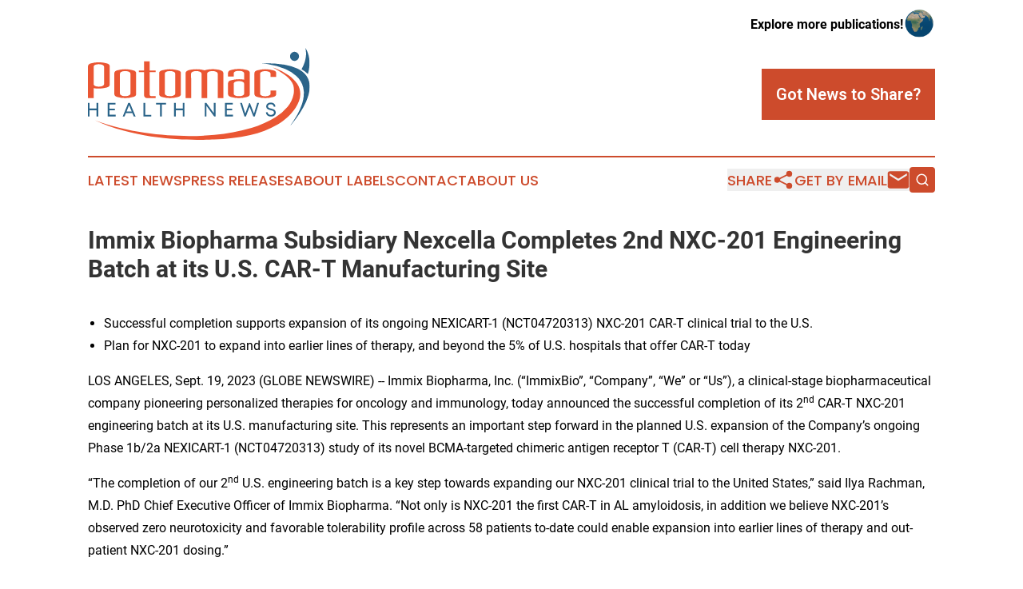

--- FILE ---
content_type: text/html;charset=utf-8
request_url: https://www.potomachealthnews.com/article/656384659-immix-biopharma-subsidiary-nexcella-completes-2nd-nxc-201-engineering-batch-at-its-u-s-car-t-manufacturing-site
body_size: 7737
content:
<!DOCTYPE html>
<html lang="en">
<head>
  <title>Immix Biopharma Subsidiary Nexcella Completes 2nd NXC-201 Engineering Batch at its U.S. CAR-T Manufacturing Site | Potomac Health News</title>
  <meta charset="utf-8">
  <meta name="viewport" content="width=device-width, initial-scale=1">
    <meta name="description" content="Potomac Health News is an online news publication focusing on health &amp; wellness in the District of Columbia: Fresh news on health and wellness in Washington, D.C.">
    <link rel="icon" href="https://cdn.newsmatics.com/agp/sites/potomachealthnews-favicon-1.png" type="image/png">
  <meta name="csrf-token" content="D2hObfUrONCuvTUKpTrlNQHzOEXVJAmG1MG0vdHUYpc=">
  <meta name="csrf-param" content="authenticity_token">
  <link href="/css/styles.min.css?v8b462ddadeaeaa5f003824c404a14529ce52718c" rel="stylesheet" data-turbo-track="reload">
  <link rel="stylesheet" href="/plugins/vanilla-cookieconsent/cookieconsent.css?v8b462ddadeaeaa5f003824c404a14529ce52718c">
  
<style type="text/css">
    :root {
        --color-primary-background: rgba(205, 75, 44, 0.3);
        --color-primary: #cd4b2c;
        --color-secondary: #2b6489;
    }
</style>

  <script type="importmap">
    {
      "imports": {
          "adController": "/js/controllers/adController.js?v8b462ddadeaeaa5f003824c404a14529ce52718c",
          "alertDialog": "/js/controllers/alertDialog.js?v8b462ddadeaeaa5f003824c404a14529ce52718c",
          "articleListController": "/js/controllers/articleListController.js?v8b462ddadeaeaa5f003824c404a14529ce52718c",
          "dialog": "/js/controllers/dialog.js?v8b462ddadeaeaa5f003824c404a14529ce52718c",
          "flashMessage": "/js/controllers/flashMessage.js?v8b462ddadeaeaa5f003824c404a14529ce52718c",
          "gptAdController": "/js/controllers/gptAdController.js?v8b462ddadeaeaa5f003824c404a14529ce52718c",
          "hamburgerController": "/js/controllers/hamburgerController.js?v8b462ddadeaeaa5f003824c404a14529ce52718c",
          "labelsDescription": "/js/controllers/labelsDescription.js?v8b462ddadeaeaa5f003824c404a14529ce52718c",
          "searchController": "/js/controllers/searchController.js?v8b462ddadeaeaa5f003824c404a14529ce52718c",
          "videoController": "/js/controllers/videoController.js?v8b462ddadeaeaa5f003824c404a14529ce52718c",
          "navigationController": "/js/controllers/navigationController.js?v8b462ddadeaeaa5f003824c404a14529ce52718c"          
      }
    }
  </script>
  <script>
      (function(w,d,s,l,i){w[l]=w[l]||[];w[l].push({'gtm.start':
      new Date().getTime(),event:'gtm.js'});var f=d.getElementsByTagName(s)[0],
      j=d.createElement(s),dl=l!='dataLayer'?'&l='+l:'';j.async=true;
      j.src='https://www.googletagmanager.com/gtm.js?id='+i+dl;
      f.parentNode.insertBefore(j,f);
      })(window,document,'script','dataLayer','GTM-KGCXW2X');
  </script>

  <script>
    window.dataLayer.push({
      'cookie_settings': 'delta'
    });
  </script>
</head>
<body class="df-5 is-subpage">
<noscript>
  <iframe src="https://www.googletagmanager.com/ns.html?id=GTM-KGCXW2X"
          height="0" width="0" style="display:none;visibility:hidden"></iframe>
</noscript>
<div class="layout">

  <!-- Top banner -->
  <div class="max-md:hidden w-full content universal-ribbon-inner flex justify-end items-center">
    <a href="https://www.affinitygrouppublishing.com/" target="_blank" class="brands">
      <span class="font-bold text-black">Explore more publications!</span>
      <div>
        <img src="/images/globe.png" height="40" width="40" class="icon-globe"/>
      </div>
    </a>
  </div>
  <header data-controller="hamburger">
  <div class="content">
    <div class="header-top">
      <div class="flex gap-2 masthead-container justify-between items-center">
        <div class="mr-4 logo-container">
          <a href="/">
              <img src="https://cdn.newsmatics.com/agp/sites/potomachealthnews-logo-1.svg" alt="Potomac Health News"
                class="max-md:!h-[60px] lg:!max-h-[115px]" height="165"
                width="auto" />
          </a>
        </div>
        <button class="hamburger relative w-8 h-6">
          <span aria-hidden="true"
            class="block absolute h-[2px] w-9 bg-[--color-primary] transform transition duration-500 ease-in-out -translate-y-[15px]"></span>
          <span aria-hidden="true"
            class="block absolute h-[2px] w-7 bg-[--color-primary] transform transition duration-500 ease-in-out translate-x-[7px]"></span>
          <span aria-hidden="true"
            class="block absolute h-[2px] w-9 bg-[--color-primary] transform transition duration-500 ease-in-out translate-y-[15px]"></span>
        </button>
        <a href="/submit-news" class="max-md:hidden button button-upload-content button-primary w-fit">
          <span>Got News to Share?</span>
        </a>
      </div>
      <!--  Screen size line  -->
      <div class="absolute bottom-0 -ml-[20px] w-screen h-[1px] bg-[--color-primary] z-50 md:hidden">
      </div>
    </div>
    <!-- Navigation bar -->
    <div class="navigation is-hidden-on-mobile" id="main-navigation">
      <div class="w-full md:hidden">
        <div data-controller="search" class="relative w-full">
  <div data-search-target="form" class="relative active">
    <form data-action="submit->search#performSearch" class="search-form">
      <input type="text" name="query" placeholder="Search..." data-search-target="input" class="search-input md:hidden" />
      <button type="button" data-action="click->search#toggle" data-search-target="icon" class="button-search">
        <img height="18" width="18" src="/images/search.svg" />
      </button>
    </form>
  </div>
</div>

      </div>
      <nav class="navigation-part">
          <a href="/latest-news" class="nav-link">
            Latest News
          </a>
          <a href="/press-releases" class="nav-link">
            Press Releases
          </a>
          <a href="/about-labels" class="nav-link">
            About Labels
          </a>
          <a href="/contact" class="nav-link">
            Contact
          </a>
          <a href="/about" class="nav-link">
            About Us
          </a>
      </nav>
      <div class="w-full md:w-auto md:justify-end">
        <div data-controller="navigation" class="header-actions hidden">
  <button class="nav-link flex gap-1 items-center" onclick="window.ShareDialog.openDialog()">
    <span data-navigation-target="text">
      Share
    </span>
    <span class="icon-share"></span>
  </button>
  <button onclick="window.AlertDialog.openDialog()" class="nav-link nav-link-email flex items-center gap-1.5">
    <span data-navigation-target="text">
      Get by Email
    </span>
    <span class="icon-mail"></span>
  </button>
  <div class="max-md:hidden">
    <div data-controller="search" class="relative w-full">
  <div data-search-target="form" class="relative active">
    <form data-action="submit->search#performSearch" class="search-form">
      <input type="text" name="query" placeholder="Search..." data-search-target="input" class="search-input md:hidden" />
      <button type="button" data-action="click->search#toggle" data-search-target="icon" class="button-search">
        <img height="18" width="18" src="/images/search.svg" />
      </button>
    </form>
  </div>
</div>

  </div>
</div>

      </div>
      <a href="/submit-news" class="md:hidden uppercase button button-upload-content button-primary w-fit">
        <span>Got News to Share?</span>
      </a>
      <a href="https://www.affinitygrouppublishing.com/" target="_blank" class="nav-link-agp">
        Explore more publications!
        <img src="/images/globe.png" height="35" width="35" />
      </a>
    </div>
  </div>
</header>

  <div id="main-content" class="content">
    <div id="flash-message"></div>
    <h1>Immix Biopharma Subsidiary Nexcella Completes 2nd NXC-201 Engineering Batch at its U.S. CAR-T Manufacturing Site</h1>
<div class="press-release">
  
      <p>   </p>  <ul>
<li>Successful completion supports expansion of its ongoing NEXICART-1 (NCT04720313) NXC-201 CAR-T clinical trial to the U.S.</li>
<li>Plan for NXC-201 to expand into earlier lines of therapy, and beyond the 5% of U.S. hospitals that offer CAR-T today</li>
</ul>  <p>LOS ANGELES, Sept.  19, 2023  (GLOBE NEWSWIRE) -- Immix Biopharma, Inc. (&#x201C;ImmixBio&#x201D;, &#x201C;Company&#x201D;, &#x201C;We&#x201D; or &#x201C;Us&#x201D;), a clinical-stage biopharmaceutical company pioneering personalized therapies for oncology and immunology, today announced the successful completion of its 2<sup>nd</sup> CAR-T NXC-201 engineering batch at its U.S. manufacturing site. This represents an important step forward in the planned U.S. expansion of the Company&#x2019;s ongoing Phase 1b/2a NEXICART-1 (NCT04720313) study of its novel BCMA-targeted chimeric antigen receptor T (CAR-T) cell therapy NXC-201.</p>  <p>&#x201C;The completion of our 2<sup>nd</sup> U.S. engineering batch is a key step towards expanding our NXC-201 clinical trial to the United States,&#x201D; said Ilya Rachman, M.D. PhD Chief Executive Officer of Immix Biopharma. &#x201C;Not only is NXC-201 the first CAR-T in AL amyloidosis, in addition we believe NXC-201&#x2019;s observed zero neurotoxicity and favorable tolerability profile across 58 patients to-date could enable expansion into earlier lines of therapy and out-patient NXC-201 dosing.&#x201D;</p>  <p>&#x201C;Today, CAR-T cell therapies generate greater than $3 billion of annualized sales, even though due to side effects, they are dosed in only 5% of U.S. hospitals,&#x201D; said Gabriel Morris, Chief Financial Officer, Immix Biopharma. &#x201C;We believe NXC-201 will overcome the neurotoxicity and side effect barrier to expand CAR-Ts into to the remaining 95% of the market.&#x201D;</p>  <p><strong>About Nexcella, Inc.</strong><br>Nexcella, Inc., a subsidiary of Immix Biopharma, Inc. (NASDAQ:IMMX), is a Los Angeles, California based clinical-stage biopharmaceutical company engaged in the discovery and development of novel cell therapies for oncology and other indications. Our lead candidate, next generation BCMA-targeted CAR-T NXC-201 for relapsed/refractory multiple myeloma and relapsed/refractory AL amyloidosis, has produced 92% and 100% response rates in each indication, respectively, as of February 9, 2023, across 58 patients. We believe NXC-201 has potential to be the world&#x2019;s first outpatient CAR-T. Our N-GENIUS platform allows us to discover, develop, and manufacture cutting-edge cell therapies for patients in need. To learn more about Nexcella, Inc. visit us at www.nexcella.com</p>  <p><strong>About Immix Biopharma, Inc.</strong><br>Immix Biopharma, Inc. (ImmixBio) (Nasdaq: IMMX) is a clinical-stage biopharmaceutical company pioneering personalized therapies for oncology and immunology including CAR-T cell therapies and Tissue Specific Therapeutics (TSTx). Our lead CAR-T cell therapy asset, NXC-201, is being developed for relapsed/refractory AL Amyloidosis and relapsed/refractory multiple myeloma. Initial response rates of 92% and 100% have been observed from the Phase 1b/2a NEXICART-1 (NCT04720313) study in patients with multiple myeloma and AL amyloidosis (February 9, 2023). NXC-201 is being developed by ImmixBio&#x2019;s subsidiary Nexcella, Inc and has the potential to be the world&#x2019;s first out-patient CAR-T. Our lead Tissue Specific Therapeutic (TSTx) asset, IMX-110, is in Phase 1b/2a clinical trials as a monotherapy and in the IMMINENT-01 combination clinical trial with BeiGene&#x2019;s anti-PD-1 antibody tislelizumab (NCT05840835). IMX-110 has been awarded Orphan Drug Designation (ODD) and Rare Pediatric Disease Designation (RPDD) by the FDA. Learn more at <a href="https://www.globenewswire.com/Tracker?data=UuUIjp5LGwx-XYH8VRIvalyrOdudnOzWVcPIi4zYA1GKrdTkjSNN-Kz_FfQPzHpaNU-C9lUiEezu9vOhcX9_Ow==" rel="nofollow" target="_blank">www.immixbio.com</a>.</p>  <p><strong>Forward Looking Statements</strong><br>This press release contains &#x201C;forward-looking statements.&#x201D; Forward-looking statements reflect our current view about future events. When used in this press release, the words &#x201C;anticipate,&#x201D; &#x201C;believe,&#x201D; &#x201C;estimate,&#x201D; &#x201C;expect,&#x201D; &#x201C;future,&#x201D; &#x201C;intend,&#x201D; &#x201C;plan,&#x201D; or the negative of these terms and similar expressions, as they relate to us or our management, identify forward-looking statements. Such statements, include, but are not limited to, statements contained in this press release relating to our business strategy, our future operating results, continuing development of our product candidates, including development timelines, timing of FDA submissions and expected endpoints, long-term visions and strategies, evaluations and judgements and beliefs regarding potential efficacy and safety of our product candidates, future clinical development of our product candidates, including any implication that results or observations in initial data or earlier clinical trials will be representative of results or observations in later data or clinical trials, the expected timing of such results and the potential market size for our product candidates. Forward-looking statements are based on our current expectations and assumptions regarding our business, the economy and other future conditions. Because forward-looking statements relate to the future, they are subject to inherent uncertainties, risks and changes in circumstances that are difficult to predict. Our actual results may differ materially from those contemplated by the forward-looking statements. They are neither statements of historical fact nor guarantees of assurance of future performance. We caution you, therefore, against relying on any of these forward-looking statements. Important factors that could cause actual results to differ materially from those in the forward-looking statements include, without limitation, our ability to raise capital to fund continuing operations; our ability to protect our intellectual property rights; the impact of any infringement actions or other litigation brought against us; competition from other providers and products; our ability to develop and commercialize products and services; changes in government regulation; our ability to complete capital raising transactions; that our product candidates may not realize the anticipated responses discussed in this release or that their development may suffer delays that materially and adversely affects future commercial viability; that the market for our product candidates may not grow at the rates anticipated or at all; and other factors relating to our industry, our operations and results of operations. Actual results may differ significantly from those anticipated, believed, estimated, expected, intended or planned, including: the uncertainties related to market conditions and other factors described more fully in the section entitled &#x2018;Risk Factors&#x2019; in Immix Biopharma&#x2019;s Annual Report on Form 10-K for the year ended December 31, 2022, and other periodic reports subsequently filed with the Securities and Exchange Commission. Any forward-looking statements contained in this press release speak only as of the date hereof, and we specifically disclaim any obligation to update any forward-looking statement, whether as a result of new information, future events or otherwise. Factors or events that could cause our actual results to differ may emerge from time to time, and it is not possible for us to predict all of them. We cannot guarantee future results, levels of activity, performance or achievements.</p>  <p><strong>Contacts:</strong><br>Mike Moyer<br>LifeSci Advisors<br>mmoyer@lifesciadvisors.com</p>  <p><strong>Company Contact:</strong><br>irteam@immixbio.com</p>      <p></p> <img class="__GNW8366DE3E__IMG" src="https://www.globenewswire.com/newsroom/ti?nf=ODkyNDM4NCM1ODIwNjAyIzUwMDA5ODEwNA=="> <br><img src="https://ml.globenewswire.com/media/Zjg1Njg2ZmItN2I0My00MDhjLTk0ZTQtMmQyYTE4ZTE4YjU4LTUwMDA5ODEwNA==/tiny/Immix-Biopharma-Inc-.png" referrerpolicy="no-referrer-when-downgrade"><p><a href="https://www.globenewswire.com/NewsRoom/AttachmentNg/b46d5687-65de-44df-81d5-e36f2665d8e7" rel="nofollow"><img src="https://ml.globenewswire.com/media/b46d5687-65de-44df-81d5-e36f2665d8e7/small/immix-logonew-gray-png.png" border="0" width="150" height="46" alt="Primary Logo"></a></p>
    <p>
  Legal Disclaimer:
</p>
<p>
  EIN Presswire provides this news content "as is" without warranty of any kind. We do not accept any responsibility or liability
  for the accuracy, content, images, videos, licenses, completeness, legality, or reliability of the information contained in this
  article. If you have any complaints or copyright issues related to this article, kindly contact the author above.
</p>
<img class="prtr" src="https://www.einpresswire.com/tracking/article.gif?t=5&a=6FzIOayZllQmj5hp&i=YV-2L9s5fFSB3iD-" alt="">
</div>

  </div>
</div>
<footer class="footer footer-with-line">
  <div class="content flex flex-col">
    <p class="footer-text text-sm mb-4 order-2 lg:order-1">© 1995-2025 Newsmatics Inc. dba Affinity Group Publishing &amp; Potomac Health News. All Rights Reserved.</p>
    <div class="footer-nav lg:mt-2 mb-[30px] lg:mb-0 flex gap-7 flex-wrap justify-center order-1 lg:order-2">
        <a href="/about" class="footer-link">About</a>
        <a href="/archive" class="footer-link">Press Release Archive</a>
        <a href="/submit-news" class="footer-link">Submit Press Release</a>
        <a href="/legal/terms" class="footer-link">Terms &amp; Conditions</a>
        <a href="/legal/dmca" class="footer-link">Copyright/DMCA Policy</a>
        <a href="/legal/privacy" class="footer-link">Privacy Policy</a>
        <a href="/contact" class="footer-link">Contact</a>
    </div>
  </div>
</footer>
<div data-controller="dialog" data-dialog-url-value="/" data-action="click->dialog#clickOutside">
  <dialog
    class="modal-shadow fixed backdrop:bg-black/20 z-40 text-left bg-white rounded-full w-[350px] h-[350px] overflow-visible"
    data-dialog-target="modal"
  >
    <div class="text-center h-full flex items-center justify-center">
      <button data-action="click->dialog#close" type="button" class="modal-share-close-button">
        ✖
      </button>
      <div>
        <div class="mb-4">
          <h3 class="font-bold text-[28px] mb-3">Share us</h3>
          <span class="text-[14px]">on your social networks:</span>
        </div>
        <div class="flex gap-6 justify-center text-center">
          <a href="https://www.facebook.com/sharer.php?u=https://www.potomachealthnews.com" class="flex flex-col items-center font-bold text-[#4a4a4a] text-sm" target="_blank">
            <span class="h-[55px] flex items-center">
              <img width="40px" src="/images/fb.png" alt="Facebook" class="mb-2">
            </span>
            <span class="text-[14px]">
              Facebook
            </span>
          </a>
          <a href="https://www.linkedin.com/sharing/share-offsite/?url=https://www.potomachealthnews.com" class="flex flex-col items-center font-bold text-[#4a4a4a] text-sm" target="_blank">
            <span class="h-[55px] flex items-center">
              <img width="40px" height="40px" src="/images/linkedin.png" alt="LinkedIn" class="mb-2">
            </span>
            <span class="text-[14px]">
            LinkedIn
            </span>
          </a>
        </div>
      </div>
    </div>
  </dialog>
</div>

<div data-controller="alert-dialog" data-action="click->alert-dialog#clickOutside">
  <dialog
    class="fixed backdrop:bg-black/20 modal-shadow z-40 text-left bg-white rounded-full w-full max-w-[450px] aspect-square overflow-visible"
    data-alert-dialog-target="modal">
    <div class="flex items-center text-center -mt-4 h-full flex-1 p-8 md:p-12">
      <button data-action="click->alert-dialog#close" type="button" class="modal-close-button">
        ✖
      </button>
      <div class="w-full" data-alert-dialog-target="subscribeForm">
        <img class="w-8 mx-auto mb-4" src="/images/agps.svg" alt="AGPs" />
        <p class="md:text-lg">Get the latest news on this topic.</p>
        <h3 class="dialog-title mt-4">SIGN UP FOR FREE TODAY</h3>
        <form data-action="submit->alert-dialog#submit" method="POST" action="/alerts">
  <input type="hidden" name="authenticity_token" value="D2hObfUrONCuvTUKpTrlNQHzOEXVJAmG1MG0vdHUYpc=">

  <input data-alert-dialog-target="fullnameInput" type="text" name="fullname" id="fullname" autocomplete="off" tabindex="-1">
  <label>
    <input data-alert-dialog-target="emailInput" placeholder="Email address" name="email" type="email"
      value=""
      class="rounded-xs mb-2 block w-full bg-white px-4 py-2 text-gray-900 border-[1px] border-solid border-gray-600 focus:border-2 focus:border-gray-800 placeholder:text-gray-400"
      required>
  </label>
  <div class="text-red-400 text-sm" data-alert-dialog-target="errorMessage"></div>

  <input data-alert-dialog-target="timestampInput" type="hidden" name="timestamp" value="1767041399" autocomplete="off" tabindex="-1">

  <input type="submit" value="Sign Up"
    class="!rounded-[3px] w-full mt-2 mb-4 bg-primary px-5 py-2 leading-5 font-semibold text-white hover:color-primary/75 cursor-pointer">
</form>
<a data-action="click->alert-dialog#close" class="text-black underline hover:no-underline inline-block mb-4" href="#">No Thanks</a>
<p class="text-[15px] leading-[22px]">
  By signing to this email alert, you<br /> agree to our
  <a href="/legal/terms" class="underline text-primary hover:no-underline" target="_blank">Terms & Conditions</a>
</p>

      </div>
      <div data-alert-dialog-target="checkEmail" class="hidden">
        <img class="inline-block w-9" src="/images/envelope.svg" />
        <h3 class="dialog-title">Check Your Email</h3>
        <p class="text-lg mb-12">We sent a one-time activation link to <b data-alert-dialog-target="userEmail"></b>.
          Just click on the link to
          continue.</p>
        <p class="text-lg">If you don't see the email in your inbox, check your spam folder or <a
            class="underline text-primary hover:no-underline" data-action="click->alert-dialog#showForm" href="#">try
            again</a>
        </p>
      </div>

      <!-- activated -->
      <div data-alert-dialog-target="activated" class="hidden">
        <img class="w-8 mx-auto mb-4" src="/images/agps.svg" alt="AGPs" />
        <h3 class="dialog-title">SUCCESS</h3>
        <p class="text-lg">You have successfully confirmed your email and are subscribed to <b>
            Potomac Health News
          </b> daily
          news alert.</p>
      </div>
      <!-- alreadyActivated -->
      <div data-alert-dialog-target="alreadyActivated" class="hidden">
        <img class="w-8 mx-auto mb-4" src="/images/agps.svg" alt="AGPs" />
        <h3 class="dialog-title">Alert was already activated</h3>
        <p class="text-lg">It looks like you have already confirmed and are receiving the <b>
            Potomac Health News
          </b> daily news
          alert.</p>
      </div>
      <!-- activateErrorMessage -->
      <div data-alert-dialog-target="activateErrorMessage" class="hidden">
        <img class="w-8 mx-auto mb-4" src="/images/agps.svg" alt="AGPs" />
        <h3 class="dialog-title">Oops!</h3>
        <p class="text-lg mb-4">It looks like something went wrong. Please try again.</p>
        <form data-action="submit->alert-dialog#submit" method="POST" action="/alerts">
  <input type="hidden" name="authenticity_token" value="D2hObfUrONCuvTUKpTrlNQHzOEXVJAmG1MG0vdHUYpc=">

  <input data-alert-dialog-target="fullnameInput" type="text" name="fullname" id="fullname" autocomplete="off" tabindex="-1">
  <label>
    <input data-alert-dialog-target="emailInput" placeholder="Email address" name="email" type="email"
      value=""
      class="rounded-xs mb-2 block w-full bg-white px-4 py-2 text-gray-900 border-[1px] border-solid border-gray-600 focus:border-2 focus:border-gray-800 placeholder:text-gray-400"
      required>
  </label>
  <div class="text-red-400 text-sm" data-alert-dialog-target="errorMessage"></div>

  <input data-alert-dialog-target="timestampInput" type="hidden" name="timestamp" value="1767041399" autocomplete="off" tabindex="-1">

  <input type="submit" value="Sign Up"
    class="!rounded-[3px] w-full mt-2 mb-4 bg-primary px-5 py-2 leading-5 font-semibold text-white hover:color-primary/75 cursor-pointer">
</form>
<a data-action="click->alert-dialog#close" class="text-black underline hover:no-underline inline-block mb-4" href="#">No Thanks</a>
<p class="text-[15px] leading-[22px]">
  By signing to this email alert, you<br /> agree to our
  <a href="/legal/terms" class="underline text-primary hover:no-underline" target="_blank">Terms & Conditions</a>
</p>

      </div>

      <!-- deactivated -->
      <div data-alert-dialog-target="deactivated" class="hidden">
        <img class="w-8 mx-auto mb-4" src="/images/agps.svg" alt="AGPs" />
        <h3 class="dialog-title">You are Unsubscribed!</h3>
        <p class="text-lg">You are no longer receiving the <b>
            Potomac Health News
          </b>daily news alert.</p>
      </div>
      <!-- alreadyDeactivated -->
      <div data-alert-dialog-target="alreadyDeactivated" class="hidden">
        <img class="w-8 mx-auto mb-4" src="/images/agps.svg" alt="AGPs" />
        <h3 class="dialog-title">You have already unsubscribed!</h3>
        <p class="text-lg">You are no longer receiving the <b>
            Potomac Health News
          </b> daily news alert.</p>
      </div>
      <!-- deactivateErrorMessage -->
      <div data-alert-dialog-target="deactivateErrorMessage" class="hidden">
        <img class="w-8 mx-auto mb-4" src="/images/agps.svg" alt="AGPs" />
        <h3 class="dialog-title">Oops!</h3>
        <p class="text-lg">Try clicking the Unsubscribe link in the email again and if it still doesn't work, <a
            href="/contact">contact us</a></p>
      </div>
    </div>
  </dialog>
</div>

<script src="/plugins/vanilla-cookieconsent/cookieconsent.umd.js?v8b462ddadeaeaa5f003824c404a14529ce52718c"></script>
  <script src="/js/cookieconsent.js?v8b462ddadeaeaa5f003824c404a14529ce52718c"></script>

<script type="module" src="/js/app.js?v8b462ddadeaeaa5f003824c404a14529ce52718c"></script>
</body>
</html>


--- FILE ---
content_type: image/svg+xml
request_url: https://www.potomachealthnews.com/images/share.svg
body_size: 159
content:
<svg xmlns="http://www.w3.org/2000/svg" viewBox="0 0 30 30" width="30px" height="30px">
  <path fill="#fff" d="M 23 3 A 4 4 0 0 0 19 7 A 4 4 0 0 0 19.09375 7.8359375 L 10.011719 12.376953 A 4 4 0 0 0 7 11 A 4 4 0 0 0 3 15 A 4 4 0 0 0 7 19 A 4 4 0 0 0 10.013672 17.625 L 19.089844 22.164062 A 4 4 0 0 0 19 23 A 4 4 0 0 0 23 27 A 4 4 0 0 0 27 23 A 4 4 0 0 0 23 19 A 4 4 0 0 0 19.986328 20.375 L 10.910156 15.835938 A 4 4 0 0 0 11 15 A 4 4 0 0 0 10.90625 14.166016 L 19.988281 9.625 A 4 4 0 0 0 23 11 A 4 4 0 0 0 27 7 A 4 4 0 0 0 23 3 z"></path>
</svg>

--- FILE ---
content_type: image/svg+xml
request_url: https://cdn.newsmatics.com/agp/sites/potomachealthnews-logo-1.svg
body_size: 8659
content:
<?xml version="1.0" encoding="UTF-8" standalone="no"?>
<svg
   xmlns:dc="http://purl.org/dc/elements/1.1/"
   xmlns:cc="http://creativecommons.org/ns#"
   xmlns:rdf="http://www.w3.org/1999/02/22-rdf-syntax-ns#"
   xmlns:svg="http://www.w3.org/2000/svg"
   xmlns="http://www.w3.org/2000/svg"
   id="Layer_1"
   data-name="Layer 1"
   viewBox="0 0 399.98511 165.16444"
   version="1.1"
   width="399.98511"
   height="165.16444">
  <metadata
     id="metadata51">
    <rdf:RDF>
      <cc:Work
         rdf:about="">
        <dc:format>image/svg+xml</dc:format>
        <dc:type
           rdf:resource="http://purl.org/dc/dcmitype/StillImage" />
      </cc:Work>
    </rdf:RDF>
  </metadata>
  <defs
     id="defs4">
    <style
       id="style2">.cls-1{fill:#2b6489;}.cls-2{fill:#ea5633;}</style>
  </defs>
  <path
     class="cls-1"
     d="m 15.65,98.58 h 3.07 V 123 H 15.65 V 111.91 H 3 V 123 H 0 V 98.58 h 3 v 10.39 h 12.63 z"
     id="path6" />
  <path
     class="cls-1"
     d="M 38.88,120.07 H 50 V 123 H 35.81 V 98.58 h 13.82 v 2.91 H 38.85 v 7.54 h 9.86 v 2.83 h -9.86 z"
     id="path8" />
  <path
     class="cls-1"
     d="m 82.61,123 -2.42,-5.85 H 68.46 L 66.08,123 h -3.25 l 10,-24.42 h 2.86 L 85.95,123 Z m -8.32,-20.2 -4.68,11.55 h 9.45 z"
     id="path10" />
  <path
     class="cls-1"
     d="M 103.37,120.13 H 114.1 V 123 H 100.33 V 98.58 h 3 z"
     id="path12" />
  <path
     class="cls-1"
     d="m 140.74,98.58 v 2.88 h -7.42 V 123 h -3.07 v -21.54 h -7.42 v -2.88 z"
     id="path14" />
  <path
     class="cls-1"
     d="m 171,98.58 h 3 V 123 h -3 V 111.91 H 158.37 V 123 h -3.05 V 98.58 h 3.05 v 10.39 H 171 Z"
     id="path16" />
  <path
     class="cls-1"
     d="m 227.18,98.58 h 3 V 123 h -2.57 L 213.72,103.94 V 123 h -3 V 98.58 h 2.76 l 13.7,18.83 z"
     id="path18" />
  <path
     class="cls-1"
     d="m 250.33,120.07 h 11.15 V 123 h -14.2 V 98.58 h 13.83 v 2.91 h -10.78 v 7.54 h 9.86 v 2.83 h -9.86 z"
     id="path20" />
  <path
     class="cls-1"
     d="m 305.43,98.58 h 3.24 l -7.7,24.42 h -2.71 L 291.56,105.65 285,123 h -2.69 l -7.87,-24.42 h 3.25 l 6.08,19.39 7.16,-18.91 h 1.22 l 7.35,18.93 z"
     id="path22" />
  <path
     class="cls-1"
     d="m 330.06,123.3 a 9.67,9.67 0 0 1 -6.53,-2.13 7.13,7.13 0 0 1 -2.48,-5.7 h 3.12 a 4.27,4.27 0 0 0 1.63,3.53 6.58,6.58 0 0 0 4.23,1.31 6.47,6.47 0 0 0 3.91,-1.15 3.63,3.63 0 0 0 1.57,-3.06 3.17,3.17 0 0 0 -0.12,-0.88 4.68,4.68 0 0 0 -0.27,-0.73 2.06,2.06 0 0 0 -0.49,-0.6 c -0.22,-0.2 -0.42,-0.36 -0.59,-0.5 a 3.44,3.44 0 0 0 -0.78,-0.41 c -0.34,-0.15 -0.62,-0.26 -0.83,-0.34 a 7.07,7.07 0 0 0 -1,-0.3 l -1,-0.26 -1.05,-0.25 a 25.53,25.53 0 0 1 -4.38,-1.42 5.52,5.52 0 0 1 -3.39,-4.24 7.11,7.11 0 0 1 -0.09,-1.14 6.08,6.08 0 0 1 2.25,-5 9.38,9.38 0 0 1 6.06,-1.82 8.65,8.65 0 0 1 6,1.95 6.73,6.73 0 0 1 2.19,5.29 h -3 a 3.8,3.8 0 0 0 -1.45,-3.15 5.84,5.84 0 0 0 -3.74,-1.16 6.33,6.33 0 0 0 -3.72,1 3.14,3.14 0 0 0 -1.45,2.71 2.62,2.62 0 0 0 0.18,1 3.35,3.35 0 0 0 0.43,0.82 2.76,2.76 0 0 0 0.75,0.66 8.88,8.88 0 0 0 0.9,0.51 8.77,8.77 0 0 0 1.13,0.42 c 0.49,0.15 0.89,0.26 1.2,0.34 l 1.33,0.32 a 27.31,27.31 0 0 1 4.42,1.49 5.78,5.78 0 0 1 3.58,4.21 7.3,7.3 0 0 1 0.14,1.43 6.63,6.63 0 0 1 -1.16,3.9 7,7 0 0 1 -3.08,2.5 11,11 0 0 1 -4.42,0.85 z"
     id="path24" />
  <path
     class="cls-2"
     d="m 34.24,27.78 q 5.09,1.37 5.09,5.18 V 65.8 q 0,3.83 -5.09,5.19 A 53.82,53.82 0 0 1 10.31,72.26 V 90.09 H 0.12 V 32.96 q 0,-3.63 5,-5.18 a 52.73,52.73 0 0 1 29.12,0 z m -5.1,37 V 33.94 a 3.5,3.5 0 0 0 -1.95,-3 11.2,11.2 0 0 0 -4.74,-1.55 25.74,25.74 0 0 0 -5.55,0 10.35,10.35 0 0 0 -4.68,1.5 3.57,3.57 0 0 0 -1.91,3 v 30.84 a 3.69,3.69 0 0 0 1.91,3.1 10,10 0 0 0 4.68,1.54 26.4,26.4 0 0 0 5.55,0 11.2,11.2 0 0 0 4.74,-1.55 3.56,3.56 0 0 0 1.95,-3.02 z"
     id="path26" />
  <path
     class="cls-2"
     d="m 52.7,40.24 a 53.87,53.87 0 0 1 29.11,0 q 5.1,1.27 5.1,5 v 37.75 c 0,2.49 -1.7,4.18 -5.1,5.09 a 53.87,53.87 0 0 1 -29.11,0 c -3.33,-1 -5,-2.66 -5,-5.09 V 45.24 q 0,-3.54 5,-5 z M 76.7,82 V 46.25 a 3.5,3.5 0 0 0 -2,-3 10.69,10.69 0 0 0 -4.73,-1.5 28.59,28.59 0 0 0 -5.55,0 10.85,10.85 0 0 0 -4.68,1.45 3.46,3.46 0 0 0 -1.91,3 v 35.75 a 3.57,3.57 0 0 0 1.91,3 10.48,10.48 0 0 0 4.68,1.5 26.4,26.4 0 0 0 5.55,0 11.25,11.25 0 0 0 4.73,-1.54 3.51,3.51 0 0 0 2.02,-2.91 z"
     id="path28" />
  <path
     class="cls-2"
     d="M 101.28,85 V 43.52 h -9.55 v -3.11 h 9.55 V 23.95 h 10.19 v 16.46 h 10.83 v 3.1 h -10.83 v 40.57 a 2.18,2.18 0 0 0 0.73,1.68 2.43,2.43 0 0 0 1.73,0.69 h 8.37 v 3.63 h -15.92 a 4.91,4.91 0 0 1 -3.6,-1.5 4.89,4.89 0 0 1 -1.5,-3.58 z"
     id="path30" />
  <path
     class="cls-2"
     d="m 133.49,40.24 a 53.87,53.87 0 0 1 29.11,0 q 5.08,1.27 5.09,5 v 37.75 c 0,2.49 -1.7,4.18 -5.09,5.09 a 53.87,53.87 0 0 1 -29.11,0 c -3.34,-1 -5,-2.66 -5,-5.09 V 45.24 q -0.01,-3.54 5,-5 z m 24,41.76 V 46.25 a 3.51,3.51 0 0 0 -2,-3 10.73,10.73 0 0 0 -4.73,-1.5 28.59,28.59 0 0 0 -5.55,0 10.94,10.94 0 0 0 -4.69,1.45 3.48,3.48 0 0 0 -1.91,3 v 35.75 a 3.59,3.59 0 0 0 1.91,3 10.56,10.56 0 0 0 4.69,1.5 26.4,26.4 0 0 0 5.55,0 11.29,11.29 0 0 0 4.73,-1.54 3.52,3.52 0 0 0 2.01,-2.91 z"
     id="path32" />
  <path
     class="cls-2"
     d="M 186.25,90.09 H 176.06 V 45.25 a 4.49,4.49 0 0 1 2.23,-3.74 14.67,14.67 0 0 1 5.73,-2.18 q 3.5,-0.63 6.14,-0.86 c 1.76,-0.15 3.43,-0.23 5,-0.23 q 9.36,-0.09 15,1.91 a 42.65,42.65 0 0 1 14,-1.91 37.41,37.41 0 0 1 3.95,0 c 1.37,0.1 3.07,0.28 5.1,0.55 a 36.73,36.73 0 0 1 5.37,1.09 11.52,11.52 0 0 1 4,2.1 4.08,4.08 0 0 1 1.73,3.23 V 89.96 H 234.12 V 46.21 q 0,-2.19 -3,-3.46 a 16.29,16.29 0 0 0 -6.87,-1.18 17.5,17.5 0 0 0 -3.41,0.31 15.17,15.17 0 0 0 -2.87,0.87 5.5,5.5 0 0 0 -2.05,1.45 3.07,3.07 0 0 0 -0.77,2 V 90.04 H 204.96 V 46.2 q 0,-2.19 -3,-3.46 a 16.32,16.32 0 0 0 -6.87,-1.18 15.14,15.14 0 0 0 -6.37,1.22 q -2.64,1.23 -2.64,3.42 z"
     id="path34" />
  <path
     class="cls-2"
     d="m 257.75,39.69 a 54.07,54.07 0 0 1 29.11,0 c 3.4,1 5.1,2.67 5.1,5.1 V 83 c 0,2.43 -1.7,4.12 -5.1,5.09 a 53.87,53.87 0 0 1 -29.11,0 c -3.33,-0.91 -5,-2.6 -5,-5.09 V 63.26 q 0,-3.73 5,-5.1 a 55.16,55.16 0 0 1 24,-1.18 V 45.79 a 3.57,3.57 0 0 0 -2,-3.05 10.3,10.3 0 0 0 -4.73,-1.45 31.18,31.18 0 0 0 -5.55,0 10.48,10.48 0 0 0 -4.68,1.5 3.51,3.51 0 0 0 -1.91,3 v 5.73 h -10.19 v -6.73 c 0.06,-2.49 1.73,-4.18 5.06,-5.1 z m 24,24.57 a 3.57,3.57 0 0 0 -2,-3 10.43,10.43 0 0 0 -4.73,-1.46 31.18,31.18 0 0 0 -5.55,0 10.35,10.35 0 0 0 -4.68,1.5 3.51,3.51 0 0 0 -1.91,3 v 17.83 a 3.4,3.4 0 0 0 1.91,2.91 11.14,11.14 0 0 0 4.68,1.5 26.4,26.4 0 0 0 5.55,0 10.82,10.82 0 0 0 4.73,-1.5 3.51,3.51 0 0 0 2,-3 z"
     id="path36" />
  <path
     class="cls-2"
     d="m 300.33,45.25 q 0,-3.56 5,-5 a 53.87,53.87 0 0 1 29.11,0 q 5.1,1.27 5.1,5 v 6.64 h -10.19 v -5.64 a 3.41,3.41 0 0 0 -2,-2.92 11.82,11.82 0 0 0 -4.73,-1.5 26.4,26.4 0 0 0 -5.55,0 10.85,10.85 0 0 0 -4.68,1.45 3.46,3.46 0 0 0 -1.91,3 v 35.84 a 3.51,3.51 0 0 0 1.91,3 10.48,10.48 0 0 0 4.68,1.5 26.4,26.4 0 0 0 5.55,0 11.52,11.52 0 0 0 4.73,-1.5 3.4,3.4 0 0 0 2,-2.91 v -5.8 h 10.19 v 6.55 c 0,2.49 -1.7,4.18 -5.1,5.09 a 53.87,53.87 0 0 1 -29.11,0 c -3.33,-1 -5,-2.66 -5,-5.09 z"
     id="path38" />
  <path
     class="cls-1"
     d="m 392.11,0 a 31.38,31.38 0 0 1 4.27,8.25 c 4.63,12.33 4.07,26.12 0.32,38.61 a 65.18,65.18 0 0 0 -11.42,-8.64 60.53,60.53 0 0 0 8.17,-26 A 39.1,39.1 0 0 0 392.11,0 Z"
     id="path40" />
  <path
     class="cls-1"
     d="m 370.21,7.28 a 8.24,8.24 0 0 1 10.06,5 8.26,8.26 0 0 1 -5.12,10.59 8.19,8.19 0 0 1 -10.56,-6.09 8.17,8.17 0 0 1 5.62,-9.5 z"
     id="path42" />
  <path
     class="cls-1"
     d="m 313.62,27.9 a 20.74,20.74 0 0 1 4.79,-0.35 208.63,208.63 0 0 1 35.83,2.48 90.19,90.19 0 0 1 23.9,7.17 c 6.31,3.06 12.2,7.35 16.19,13.19 a 33.4,33.4 0 0 1 5.64,19.6 c -0.06,9.25 -2.89,18.24 -6.54,26.66 -6.61,14.81 -16,28.24 -26.31,40.66 a 34.76,34.76 0 0 1 -2.65,2.91 c 8.9,-12.33 17.14,-25.41 21.83,-40 2.94,-9.19 4.29,-19.16 2.09,-28.67 A 41.51,41.51 0 0 0 376,50.55 68.92,68.92 0 0 0 356.4,38.01 131.82,131.82 0 0 0 323.99,28.96 82.31,82.31 0 0 0 313.62,27.9 Z"
     id="path44" />
  <path
     class="cls-2"
     d="m 333.19,35.06 a 23.23,23.23 0 0 1 5,1.64 110.09,110.09 0 0 1 23.84,12.42 c 6,4.27 11.6,9.36 15.58,15.63 a 32.92,32.92 0 0 1 5.41,17.81 c 0.1,8.77 -3.45,17.16 -8.16,24.4 -8.25,12.61 -19.8,22.83 -32.67,30.54 -15.24,9.13 -32.2,15 -49.44,19.13 -21.36,5 -43.27,7.17 -65.16,7.88 -24.7,0.75 -126,6.22 -215.34,-34.37 82.21,30.08 167.69,30.41 215.79,26.08 22.69,-2.18 45.31,-5.93 67.14,-12.61 15,-4.63 29.66,-10.59 43,-19 a 90.8,90.8 0 0 0 21.77,-18.69 49.34,49.34 0 0 0 11,-22.94 38.45,38.45 0 0 0 -0.5,-15.7 C 368.4,60.41 363.2,55.07 357.9,50.5 350.41,44.25 341.88,39.41 333.19,35.06 Z"
     id="path46" />
</svg>
